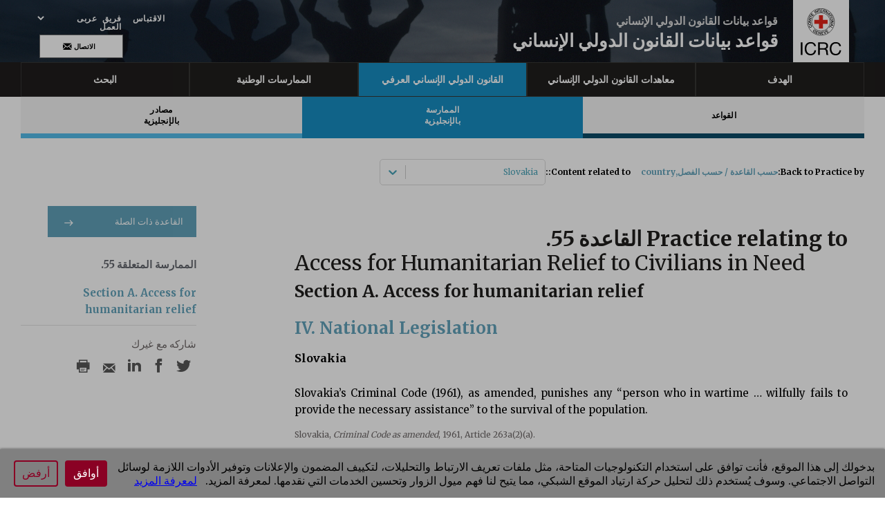

--- FILE ---
content_type: image/svg+xml
request_url: https://ihl-databases.icrc.org/static/media/twitter.65ee22ef607b087b1bcd1c6b042da1b8.svg
body_size: 404
content:
<svg xmlns="http://www.w3.org/2000/svg" width="31" height="31" viewBox="0 0 31 31">
    <defs>
        <style>.a{fill:#e7e7e3;}.b{fill:#585858;}</style>
    </defs>
    <circle class="a" cx="15.5" cy="15.5" r="15.5"/>
    <path class="b"
          d="M19.969,4.169a8.18,8.18,0,0,1-2.353.645,4.1,4.1,0,0,0,1.8-2.266,8.207,8.207,0,0,1-2.6.994A4.1,4.1,0,0,0,9.834,7.278,11.631,11.631,0,0,1,1.39,3a4.1,4.1,0,0,0,1.267,5.47A4.08,4.08,0,0,1,.8,7.955a4.1,4.1,0,0,0,3.286,4.069,4.106,4.106,0,0,1-1.85.07,4.1,4.1,0,0,0,3.827,2.845A8.238,8.238,0,0,1,0,16.636a11.6,11.6,0,0,0,6.28,1.84A11.587,11.587,0,0,0,17.925,6.29a8.341,8.341,0,0,0,2.044-2.121Z"
          transform="translate(6.177 5.164)"/>
</svg>
